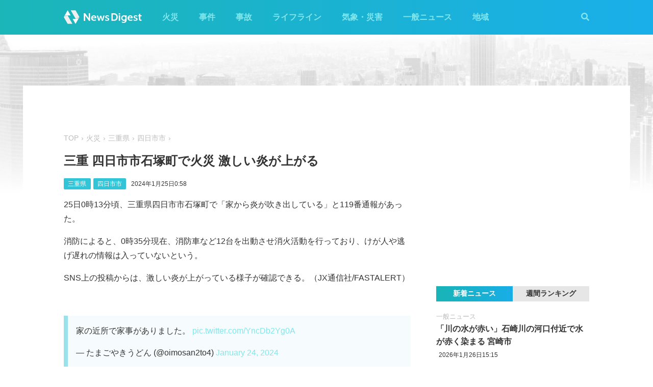

--- FILE ---
content_type: text/html; charset=utf-8
request_url: https://newsdigest.jp/news/93703e9e-8cc2-4475-81b9-137d1532aebb
body_size: 8200
content:
<!DOCTYPE html><html lang="ja"><head><meta charset="utf-8"/><meta content="width=device-width, initial-scale=1, user-scalable=no" name="viewport"/><title>三重 四日市市石塚町で火災 激しい炎が上がる | NewsDigest</title><link href="/static/css/style.css?v=2.0.7" rel="stylesheet"/><link href="https://use.fontawesome.com/releases/v5.0.4/css/all.css" rel="stylesheet"/><meta content="article" property="og:type"/><meta content="NewsDigest" property="og:site_name"/><meta content="三重 四日市市石塚町で火災 激しい炎が上がる | NewsDigest" property="og:title"/><meta content="三重 四日市市石塚町で火災 激しい炎が上がる | NewsDigest" name="twitter:title"/><meta content="https://newsdigest.jp/news/93703e9e-8cc2-4475-81b9-137d1532aebb" property="og:url"/><meta content="1536878086561367" property="fb:app_id"/><meta content="339599729553075" property="fb:pages"/><meta content="summary_large_image" name="twitter:card"/><meta content="@newsdigestweb" name="twitter:site"/><meta content="newsdigest.jp" name="twitter:domain"/><meta content="@newsdigestweb" name="twitter:creator"/><meta content="https://newsdigest.jp/media/articles/%E7%81%AB%E7%81%BD-min_t0KJkeg.png" property="og:image"/><meta content="https://newsdigest.jp/media/articles/%E7%81%AB%E7%81%BD-min_t0KJkeg.png" name="twitter:image:src"/><meta content="25日0時13分頃、三重県四日市市石塚町で「家から炎が吹き出している」と119番通報があった。消防に..." name="description"/><meta content="25日0時13分頃、三重県四日市市石塚町で「家から炎が吹き出している」と119番通報があった。消防に..." property="og:description"/><meta content="25日0時13分頃、三重県四日市市石塚町で「家から炎が吹き出している」と119番通報があった。消防に..." name="twitter:description"/><meta content="25日0時13分頃、三重県四日市市石塚町で「家から炎が吹き出している」と119番通報があった。消防に..." name="twitter:text:description"/><link href="/apple-touch-icon-precomposed.png" rel="apple-touch-icon" sizes="120x120"/><link href="/icon-192x192.png" rel="icon" sizes="192x192"/><meta content="#32C4D7" name="theme-color"/><script>(function(w,d,s,l,i){w[l]=w[l]||[];w[l].push({'gtm.start':new Date().getTime(),event:'gtm.js'});var f=d.getElementsByTagName(s)[0],j=d.createElement(s),dl=l!='dataLayer'?'&l='+l:'';j.async=true;j.src='https://www.googletagmanager.com/gtm.js?id='+i+dl;f.parentNode.insertBefore(j,f);})(window,document,'script','dataLayer','GTM-M978L4P');</script><script async="async" src="https://www.googletagservices.com/tag/js/gpt.js"></script><script>
var googletag = googletag || {}; googletag.cmd = googletag.cmd || [];
googletag.cmd.push(function() {
	googletag.pubads().disableInitialLoad();
	var mapping = googletag.sizeMapping().addSize([0, 0], [320, 100]).addSize([768, 50], [728, 90]).build();
	googletag.defineSlot('/297044476/newsdigest.jp/header', [[320, 100], [728, 90]], 'div-gpt-ad-1530005396996-0').defineSizeMapping(mapping).addService(googletag.pubads());
	googletag.defineSlot('/297044476/newsdigest.jp/sidebar1', [300, 250], 'div-gpt-ad-1530005872385-0').addService(googletag.pubads());
	googletag.defineSlot('/297044476/newsdigest.jp/sidebar2', [300, 250], 'div-gpt-ad-1530005936563-0').addService(googletag.pubads());
	googletag.defineSlot('/297044476/newsdigest.jp/footer1', [300, 250], 'div-gpt-ad-1530005994071-0').addService(googletag.pubads());
	googletag.defineSlot('/297044476/newsdigest.jp/footer2', [300, 250], 'div-gpt-ad-1530006081890-0').addService(googletag.pubads());
	
	googletag.defineSlot('/297044476/newsdigest.jp/article1', [300, 250], 'div-gpt-ad-1530006245113-0').addService(googletag.pubads());
	googletag.defineSlot('/297044476/newsdigest.jp/article2', [300, 250], 'div-gpt-ad-1530006310570-0').addService(googletag.pubads());
	googletag.pubads().setTargeting('category', 'fire');
	
	googletag.pubads().enableSingleRequest();
	googletag.enableServices();
});


!function(a9,a,p,s,t,A,g){if(a[a9])return;function q(c,r){a[a9]._Q.push([c,r])}a[a9]={init:function(){q("i",arguments)},fetchBids:function(){q("f",arguments)},setDisplayBids:function(){},targetingKeys:function(){return[]},_Q:[]};A=p.createElement(s);A.async=!0;A.src=t;g=p.getElementsByTagName(s)[0];g.parentNode.insertBefore(A,g)}("apstag",window,document,"script","//c.amazon-adsystem.com/aax2/apstag.js");

apstag.init({
	pubID: '8fb0d33f-9f8e-4a1b-9b00-4577a11f45ab',
	adServer: 'googletag',
	bidTimeout: 3e3
});
apstag.fetchBids({
	slots: [
		{ slotID: 'div-gpt-ad-1530005396996-0', slotName: '/297044476/newsdigest.jp/header', sizes: [[320, 100], [728, 90]] },
		{ slotID: 'div-gpt-ad-1530006245113-0', slotName: '/297044476/newsdigest.jp/article1', sizes: [[300, 250]] },
		{ slotID: 'div-gpt-ad-1530005872385-0', slotName: '/297044476/newsdigest.jp/sidebar1', sizes: [[300, 250]] },
		{ slotID: 'div-gpt-ad-1530005936563-0', slotName: '/297044476/newsdigest.jp/sidebar2', sizes: [[300, 250]] }
	]
}, function (bids) {
	googletag.cmd.push(function () {
		apstag.setDisplayBids();
		googletag.pubads().refresh();
	});
});
</script></head><body class="article"><header id="header"><div class="container"><div class="navbar"><a href="/"><img height="31" src="/static/img/logo.svg" width="180"/></a><button class="menu-button"><i class="fas fa-bars"></i></button></div><div class="navbar-nav"><form action="/search" class="search-form"><button class="search-btn" type="submit"><i class="fas fa-search"></i></button><input class="search-input" name="q" placeholder="キーワードで検索" type="text"/><div class="search-open"><i class="fas fa-search"></i> <i class="fas fa-times"></i></div></form><ul class="navbar-menu"><li class="navbar-menu-item"><a href="/category/fire">火災</a></li><li class="navbar-menu-item"><a href="/category/incident">事件</a></li><li class="navbar-menu-item"><a href="/category/accident">事故</a></li><li class="navbar-menu-item"><a href="/category/lifeline">ライフライン</a></li><li class="navbar-menu-item"><a href="/category/weather">気象・災害</a></li><li class="navbar-menu-item"><a href="/category/news">一般ニュース</a></li><li class="navbar-menu-item"><a class="navbar-menu-item-area">地域</a></li></ul><div class="navbar-menu-item-pref"></div></div></div></header><div id="main"><div class="banner-header"><div id="div-gpt-ad-1530005396996-0"><script>googletag.cmd.push(function() { googletag.display('div-gpt-ad-1530005396996-0'); });</script></div></div><div class="container"><div class="main-content"><ul class="breadcrumb"><li><a href="/">TOP</a></li><li><a href="/category/fire">火災</a></li><li><a href="/area/24">三重県</a></li><li><a href="/category/fire/24/24202">四日市市</a></li></ul><article><h1>三重 四日市市石塚町で火災 激しい炎が上がる</h1><div class="post-meta"><ul class="post-tag"><li class="post-tag-item"><a href="/area/24">三重県</a></li><li class="post-tag-item"><a href="/category/fire/24/24202">四日市市</a></li></ul><time>2024年1月25日0:58</time></div><p>25日0時13分頃、三重県四日市市石塚町で「家から炎が吹き出している」と119番通報があった。</p><p>消防によると、0時35分現在、消防車など12台を出動させ消火活動を行っており、けが人や逃げ遅れの情報は入っていないという。</p><p>SNS上の投稿からは、激しい炎が上がっている様子が確認できる。（JX通信社/FASTALERT）</p><p> </p><blockquote class="twitter-tweet"><p dir="ltr" lang="ja">家の近所で家事がありました。 <a href="https://t.co/YncDb2Yg0A">pic.twitter.com/YncDb2Yg0A</a></p>— たまごやきうどん (@oimosan2to4) <a href="https://twitter.com/oimosan2to4/status/1750182658641134013?ref_src=twsrc%5Etfw">January 24, 2024</a></blockquote><p> </p><p><br/></p></article><div class="post-tout"><a href="https://fa.xwire.jp" target="_blank">最新の情報は<img src="/static/img/logo-fa.svg"/>で提供中</a></div><aside class="post-inarticle-banner"><div class="post-inarticle-banner__inner"><a class="post-inarticle-banner__ios" href="https://app.adjust.com/7k6f9ab_bjq2syp" target="_blank"><img height="52" src="/static/img/bnr_app_btn_iOS.svg" width="142"/></a> <a class="post-inarticle-banner__android" href="https://app.adjust.com/bjq2syp_7k6f9ab" target="_blank"><img height="52" src="/static/img/bnr_app_btn_Android.svg" width="142"/></a></div><div class="post-inarticle-banner__mobile-inner"><a class="post-inarticle-banner__mobile-link" href="https://app.adjust.com/7k6f9ab_bjq2syp"><img class="post-inarticle-banner__mobile-image" src="/static/img/bnr_article_ios.png"/></a></div></aside><aside class="post-twitter"><a href="https://twitter.com/newsdigestweb" target="_blank"><img src="/static/img/bnr_app_twitter_sp.svg"/></a></aside><aside class="post-sns"><p>この記事をシェアする</p><ul class="sns-share"><li><a class="btn-twitter" href="https://twitter.com/share?text=%E4%B8%89%E9%87%8D%20%E5%9B%9B%E6%97%A5%E5%B8%82%E5%B8%82%E7%9F%B3%E5%A1%9A%E7%94%BA%E3%81%A7%E7%81%AB%E7%81%BD%20%E6%BF%80%E3%81%97%E3%81%84%E7%82%8E%E3%81%8C%E4%B8%8A%E3%81%8C%E3%82%8B&amp;url=https%3A//newsdigest.jp/news/93703e9e-8cc2-4475-81b9-137d1532aebb" onclick="window.open(this.href, 'tweetWindow', 'width=550, height=450,personalbar=0,toolbar=0,scrollbars=1,resizable=1'); return false;" rel="nofollow" target="_blank"><i class="fab fa-twitter"></i>ツイート</a></li><li><a class="btn-facebook" href="https://www.facebook.com/share.php?u=https%3A//newsdigest.jp/news/93703e9e-8cc2-4475-81b9-137d1532aebb" onclick="window.open(this.href, 'FBwindow', 'width=550, height=450, menubar=no, toolbar=no, scrollbars=yes'); return false;" rel="nofollow" target="_blank"><i class="fab fa-facebook"></i>シェアする</a></li><li><a class="btn-line" href="https://timeline.line.me/social-plugin/share?url=https%3A//newsdigest.jp/news/93703e9e-8cc2-4475-81b9-137d1532aebb" onclick="window.open(this.href, 'lineWindow', 'width=550, height=503, menubar=no, toolbar=no, scrollbars=yes'); return false;" rel="nofollow" target="_blank"><i class="icon-line"></i>LINEに送る</a></li></ul></aside><aside class="sponsored"><div class="sponsored--left" id="div-gpt-ad-1530006245113-0" style="height:250px; width:300px;"><script>googletag.cmd.push(function() { googletag.display('div-gpt-ad-1530006245113-0'); });</script></div><div class="sponsored--right" id="div-gpt-ad-1530006310570-0" style="height:250px; width:300px;"><script>googletag.cmd.push(function() { googletag.display('div-gpt-ad-1530006310570-0'); });</script></div></aside><div class="post-releated"><div class="section-title">同じ地域のニュース</div><div class="article-item-list post-related pure-g"><div class="article-item pure-u-1 pure-u-lg-1-2"><span class="article-item-category"><a href="/category/news">一般ニュース</a></span><h4 class="article-item-title"><a href="/news/ca52e3a3-873f-4c58-9d2a-11e18773f371">三岐鉄道 保々駅に隣接する車両基地で列車同士が衝突か 新型車両が脱線</a></h4><div class="post-meta"><ul class="post-tag"><li class="post-tag-item"><a href="/area/24">三重県</a></li></ul><time>2025年12月15日21:56</time></div><div class="twitter-box"><figure class="twitter-img"><img src="https://pbs.twimg.com/media/G8NS0d-boAEV-Iu.jpg:thumb"/></figure><div class="twitter-content"><p class="twitter-text">https://t.co/gctoPysYs3</p><div class="twitter-meta flex"><img class="twitter-profile-icon" height="20" src="https://pbs.twimg.com/profile_images/1749587394201063424/aF6hc08a_normal.jpg" width="20"/><span class="twitter-username">ムーンライト亀山</span> <time class="twitter-time">2025-12-15</time> <a class="twitter-link" href="https://x.com/stellvia_f3/status/2000533744911053029" target="_blank"><i class="fab fa-twitter"></i></a></div></div></div></div><div class="article-item pure-u-1 pure-u-lg-1-2"><span class="article-item-category"><a href="/category/fire">火災</a></span><h4 class="article-item-title"><a href="/news/7d676b9c-9379-446c-a932-9420fc92455a">三重 四日市市のスーパーで火災 炎が上がる</a></h4><div class="post-meta"><ul class="post-tag"><li class="post-tag-item"><a href="/area/24">三重県</a></li></ul><time>2025年12月13日17:09</time></div><div class="twitter-box"><figure class="twitter-img"><img src="https://pbs.twimg.com/media/G8CKZIwagAM04Ag.jpg:thumb"/></figure><div class="twitter-content"><p class="twitter-text">ピアゴ久保田店が燃えている… https://t.co/z4xsw3HwEo</p><div class="twitter-meta flex"><img class="twitter-profile-icon" height="20" src="https://pbs.twimg.com/profile_images/938767547385520128/B2X-YyK4_normal.jpg" width="20"/><span class="twitter-username">ちゅう太</span> <time class="twitter-time">2025-12-13</time> <a class="twitter-link" href="https://x.com/chiutar/status/1999750408319955437" target="_blank"><i class="fab fa-twitter"></i></a></div></div></div></div><div class="article-item pure-u-1 pure-u-lg-1-2"><span class="article-item-category"><a href="/category/lifeline">ライフライン</a></span><h4 class="article-item-title"><a href="/news/96a01c06-ae07-4dbf-9fe8-ccf9daaa3f1a">三重 四日市市で停電 約2730戸 中部電力</a></h4><div class="post-meta"><ul class="post-tag"><li class="post-tag-item"><a href="/area/24">三重県</a></li></ul><time>2025年10月17日0:08</time></div></div><div class="article-item pure-u-1 pure-u-lg-1-2"><span class="article-item-category"><a href="/category/accident">事故</a></span><h4 class="article-item-title"><a href="/news/3530347c-24d1-488a-81e9-45b770e21509">名古屋駅近くの交差点で車と歩行者の事故 3人搬送 1人意識不明</a></h4><div class="post-meta"><ul class="post-tag"><li class="post-tag-item"><a href="/area/21">岐阜県</a></li><li class="post-tag-item"><a href="/area/23">愛知県</a></li><li class="post-tag-item"><a href="/area/24">三重県</a></li></ul><time>2025年10月15日9:25</time></div><div class="twitter-box"><figure class="twitter-img"><img src="https://pbs.twimg.com/amplify_video_thumb/1978244968264413184/img/xzBkkebuUBHKaeW8.jpg:thumb"/></figure><div class="twitter-content"><p class="twitter-text">名駅バスターミナル前 何が起こってる⁈ https://t.co/fwlVLorrEK</p><div class="twitter-meta flex"><img class="twitter-profile-icon" height="20" src="https://pbs.twimg.com/profile_images/1853445724937277440/vBVtwKuv_normal.jpg" width="20"/><span class="twitter-username">名古屋の数学屋さん</span> <time class="twitter-time">2025-10-15</time> <a class="twitter-link" href="https://x.com/nagoyasuugaku/status/1978245076347134241" target="_blank"><i class="fab fa-twitter"></i></a></div></div></div></div><div class="article-item pure-u-1 pure-u-lg-1-2"><span class="article-item-category"><a href="/category/accident">事故</a></span><h4 class="article-item-title"><a href="/news/e2862d19-bb23-46a9-bc67-90e128f6f071">大阪・関西万博 東ゲート付近の混雑で複数人が転倒か 情報相次ぐ</a></h4><div class="post-meta"><ul class="post-tag"><li class="post-tag-item"><a href="/area/24">三重県</a></li><li class="post-tag-item"><a href="/area/25">滋賀県</a></li><li class="post-tag-item"><a href="/area/26">京都府</a></li><li class="post-tag-item"><a href="/area/27">大阪府</a></li><li class="post-tag-item"><a href="/area/28">兵庫県</a></li><li class="post-tag-item"><a href="/area/29">奈良県</a></li><li class="post-tag-item"><a href="/area/30">和歌山県</a></li></ul><time>2025年10月7日8:30</time></div><div class="twitter-box"><figure class="twitter-img"><img src="https://pbs.twimg.com/media/G2nIGpfbIAYLQbe.jpg:thumb"/></figure><div class="twitter-content"><p class="twitter-text">いやもうマジで危険⚠️ 将棋倒しで倒されたけど、何とか覆い被される前に脱出 柵崩壊するし、ベビーカー転倒からの将棋倒し 100人ずつ入れるか、手繋ぎ3〜5列で行軍とかしないと収拾つかない #大阪・関西万博2025 #大阪関西万博2025 #EXPO2025 https://t.co/oYvnjfmVSh</p><div class="twitter-meta flex"><img class="twitter-profile-icon" height="20" src="https://pbs.twimg.com/profile_images/1382926101463244803/_7zsHAoe_normal.jpg" width="20"/><span class="twitter-username">Ｍ Ａ Ｔ Ｓ Ｕ ＠ 万博32/34(37)回 パビリオン制覇</span> <time class="twitter-time">2025-10-07</time> <a class="twitter-link" href="https://x.com/Evangeline_MAGI/status/1975329947297382407" target="_blank"><i class="fab fa-twitter"></i></a></div></div></div></div><div class="article-item pure-u-1 pure-u-lg-1-2"><span class="article-item-category"><a href="/category/fire">火災</a></span><h4 class="article-item-title"><a href="/news/9599d0fd-da83-4d21-afd8-02a078ce7946">三重 菰野町菰野の倉庫で火災か 黒煙上がる</a></h4><div class="post-meta"><ul class="post-tag"><li class="post-tag-item"><a href="/area/24">三重県</a></li></ul><time>2025年10月2日12:47</time></div><div class="twitter-box"><figure class="twitter-img"><img src="https://pbs.twimg.com/media/G2ObSQsaIAQeAua.jpg:thumb"/></figure><div class="twitter-content"><p class="twitter-text">菰野町で火事発生してた https://t.co/GtwCFUtEUb</p><div class="twitter-meta flex"><img class="twitter-profile-icon" height="20" src="https://pbs.twimg.com/profile_images/1962802319285985280/nFf-qwJX_normal.jpg" width="20"/><span class="twitter-username">abakio</span> <time class="twitter-time">2025-10-02</time> <a class="twitter-link" href="https://x.com/BOB_GRyar1s/status/1973591813459206280" target="_blank"><i class="fab fa-twitter"></i></a></div></div></div></div></div></div><aside class="sponsored hide-sp"><div class="sponsored--left" id="div-gpt-ad-1530005994071-0" style="height:250px; width:300px;"><script>googletag.cmd.push(function() { googletag.display('div-gpt-ad-1530005994071-0'); });</script></div><div class="sponsored--right" id="div-gpt-ad-1530006081890-0" style="height:250px; width:300px;"><script>googletag.cmd.push(function() { googletag.display('div-gpt-ad-1530006081890-0'); });</script></div></aside></div><div class="sidebar-content"><aside class="sponsored"><div id="div-gpt-ad-1530005872385-0" style="height:250px; width:300px;"><script>googletag.cmd.push(function() { googletag.display('div-gpt-ad-1530005872385-0'); });</script></div></aside><div class="ranking"><div class="ranking-tab"><div class="latest-tab active" data-target="latest">新着ニュース</div><div class="trending-tab" data-target="trending">週間ランキング</div></div><ol class="trending"><li class="trending-item"><span class="article-item-category"><a href="/category/fire">火災</a></span><h4 class="article-item-title"><a href="/news/1a77ca1b-34be-477c-99e5-d1994b8feef3">大阪 羽曳野市野々上の住宅で火災 煙上がる</a></h4><div class="post-meta"><ul class="post-tag"></ul><time>2026年1月26日2:12</time></div></li><li class="trending-item"><span class="article-item-category"><a href="/category/fire">火災</a></span><h4 class="article-item-title"><a href="/news/2e746f67-43d2-469f-8cb6-5e7d614de408">上信越道 更埴JCTでキャリアカー燃える 長野･千曲市</a></h4><div class="post-meta"><ul class="post-tag"></ul><time>2026年1月26日7:34</time></div></li><li class="trending-item"><span class="article-item-category"><a href="/category/lifeline">ライフライン</a></span><h4 class="article-item-title"><a href="/news/9590e79c-619e-457e-a6b0-7743363b74c9">和歌山市と海南市などで停電 約7万3950軒 関西電力</a></h4><div class="post-meta"><ul class="post-tag"><li class="post-tag-item"><a href="/area/30">和歌山県</a></li></ul><time>2026年1月24日11:40</time></div></li><li class="trending-item"><span class="article-item-category"><a href="/category/fire">火災</a></span><h4 class="article-item-title"><a href="/news/b6ea61bc-3a76-42fd-aa75-44990404510d">埼玉 川口市安行慈林の住宅で火災 黒煙上がる</a></h4><div class="post-meta"><ul class="post-tag"></ul><time>2026年1月26日10:25</time></div></li><li class="trending-item"><span class="article-item-category"><a href="/category/news">一般ニュース</a></span><h4 class="article-item-title"><a href="/news/529f9414-d3a5-4ac6-9715-34e0ddc3d663">フードデリバリー「Uber Eats」でシステム障害か 不具合の報告相次ぐ</a></h4><div class="post-meta"><ul class="post-tag"></ul><time>2026年1月25日18:36</time></div></li><li class="trending-item"><span class="article-item-category"><a href="/category/accident">事故</a></span><h4 class="article-item-title"><a href="/news/115507cc-a2bb-4cca-a7aa-66fe192ec558">JR花咲線で踏切事故 先頭車両の貫通扉が外れ窓ガラス割れる 乗客けがの情報 北海道･根室市</a></h4><div class="post-meta"><ul class="post-tag"><li class="post-tag-item"><a href="/area/1">北海道</a></li></ul><time>2026年1月26日10:51</time></div></li></ol><ul class="latest"><li class="latest-item"><span class="article-item-category"><a href="/category/news">一般ニュース</a></span><h4 class="article-item-title"><a href="/news/1dc71bba-961d-4db6-8be9-eea3e19de47e">「川の水が赤い」石崎川の河口付近で水が赤く染まる 宮崎市</a></h4><div class="post-meta"><ul class="post-tag"></ul><time>2026年1月26日15:15</time></div></li><li class="latest-item"><span class="article-item-category"><a href="/category/news">一般ニュース</a></span><h4 class="article-item-title"><a href="/news/cf845ab4-ee4a-4c9f-919f-68e84a9f8227">メキシコ中北部のスポーツイベントで銃撃 11人死亡 12人けが</a></h4><div class="post-meta"><ul class="post-tag"></ul><time>2026年1月26日14:14</time></div></li><li class="latest-item"><span class="article-item-category"><a href="/category/news">一般ニュース</a></span><h4 class="article-item-title"><a href="/news/f76bf0cd-ccfc-43f2-86d7-3d799c5f9dc0">みんなの銀行でシステム障害か「ログインできない」</a></h4><div class="post-meta"><ul class="post-tag"></ul><time>2026年1月26日13:49</time></div></li><li class="latest-item"><span class="article-item-category"><a href="/category/news">一般ニュース</a></span><h4 class="article-item-title"><a href="/news/1e6e798a-ea23-4b6b-83a6-88e25a0ace1a">関空･第1ターミナル 保安検査場の自動化ゲートでシステム障害 出発客が滞留</a></h4><div class="post-meta"><ul class="post-tag"><li class="post-tag-item"><a href="/area/27">大阪府</a></li></ul><time>2026年1月26日13:21</time></div></li><li class="latest-item"><span class="article-item-category"><a href="/category/news">一般ニュース</a></span><h4 class="article-item-title"><a href="/news/41506916-2485-4e2a-ab52-3d70a1bbdb70">【党首討論会】各党党首が論戦 衆議院選挙2026</a></h4><div class="post-meta"><ul class="post-tag"></ul><time>2026年1月26日12:55</time></div></li></ul></div><aside class="sponsored"><div id="div-gpt-ad-1530005936563-0" style="height:250px; width:300px;"><script>googletag.cmd.push(function() { googletag.display('div-gpt-ad-1530005936563-0'); });</script></div></aside></div></div></div><aside class="app-banner"><div class="app-banner__inner"><img class="app-banner__visual" src="/static/img/bnr_app_device.png"/><div class="app-banner__content"><div class="app-banner__content-inner"><h4>圧倒的にニュースが速い</h4><img class="app-banner__logotype" src="/static/img/bnr_app_logo.svg" width="400"/><div class="app-banner__link"><div class="app-banner__icon"><img class="app-banner__icon-logo" src="/static/img/bnr_app_icon.png"/><img class="app-banner__icon-pop" src="/static/img/bnr_app_icon_pop.png"/></div><a class="app-banner__link-store app-banner__link-ios" href="https://app.adjust.com/7k6f9ab_bjq2syp" target="_blank"><img height="48.5" src="/static/img/bnr_app_btn_iOS.svg" width="132"/></a> <a class="app-banner__link-store app-banner__link-android" href="https://app.adjust.com/bjq2syp_7k6f9ab" target="_blank"><img height="48.5" src="/static/img/bnr_app_btn_Android.svg" width="132"/></a> <a class="app-banner__link-twitter" href="https://twitter.com/newsdigestweb" target="_blank"><img height="52" src="/static/img/bnr_app_twitter.svg" width="152"/></a></div></div></div></div></aside><footer id="footer"><section class="footer-sns"><div class="container"><img height="31" src="/static/img/logo.svg" width="180"/><ul class="flex"><li><a class="link-tw" href="https://twitter.com/NewsDigestWeb" target="_blank"><i class="fab fa-twitter"></i></a></li><li><a class="link-fb" href="https://www.facebook.com/NewsDigestJP" target="_blank"><i class="fab fa-facebook"></i></a></li></ul></div></section><section class="container footer-link"><ul class="footer-menu"><li class="footer-menu-item pure-u-1 pure-u-md-1-6"><a href="/category/fire">火災</a></li><li class="footer-menu-item pure-u-1 pure-u-md-1-6"><a href="/category/incident">事件</a></li><li class="footer-menu-item pure-u-1 pure-u-md-1-6"><a href="/category/accident">事故</a></li><li class="footer-menu-item pure-u-1 pure-u-md-1-6"><a href="/category/lifeline">ライフライン</a></li><li class="footer-menu-item pure-u-1 pure-u-md-1-6"><a href="/category/weather">気象・災害</a></li><li class="footer-menu-item pure-u-1 pure-u-md-1-6"><a href="/category/news">一般ニュース</a></li><li class="footer-menu-item"><a>地域</a><ul class="footer-pref-list pure-g"><li class="footer-pref-group pure-u-1 pure-u-sm-1-4 pure-u-lg-1-8"><div class="footer-pref-area">北海道・東北</div><ul class="footer-pref-item-group"><li class="footer-pref-item"><a href="/area/1">北海道</a></li><li class="footer-pref-item"><a href="/area/2">青森県</a></li><li class="footer-pref-item"><a href="/area/3">岩手県</a></li><li class="footer-pref-item"><a href="/area/4">宮城県</a></li><li class="footer-pref-item"><a href="/area/5">秋田県</a></li><li class="footer-pref-item"><a href="/area/6">山形県</a></li><li class="footer-pref-item"><a href="/area/7">福島県</a></li></ul></li><li class="footer-pref-group pure-u-1 pure-u-sm-1-4 pure-u-lg-1-8"><div class="footer-pref-area">関東</div><ul class="footer-pref-item-group"><li class="footer-pref-item"><a href="/area/8">茨城県</a></li><li class="footer-pref-item"><a href="/area/9">栃木県</a></li><li class="footer-pref-item"><a href="/area/10">群馬県</a></li><li class="footer-pref-item"><a href="/area/11">埼玉県</a></li><li class="footer-pref-item"><a href="/area/12">千葉県</a></li><li class="footer-pref-item"><a href="/area/13">東京都</a></li><li class="footer-pref-item"><a href="/area/14">神奈川県</a></li></ul></li><li class="footer-pref-group pure-u-1 pure-u-sm-1-4 pure-u-lg-1-8"><div class="footer-pref-area">北陸・甲信越</div><ul class="footer-pref-item-group"><li class="footer-pref-item"><a href="/area/15">新潟県</a></li><li class="footer-pref-item"><a href="/area/16">富山県</a></li><li class="footer-pref-item"><a href="/area/17">石川県</a></li><li class="footer-pref-item"><a href="/area/18">福井県</a></li><li class="footer-pref-item"><a href="/area/19">山梨県</a></li><li class="footer-pref-item"><a href="/area/20">長野県</a></li></ul></li><li class="footer-pref-group pure-u-1 pure-u-sm-1-4 pure-u-lg-1-8"><div class="footer-pref-area">東海</div><ul class="footer-pref-item-group"><li class="footer-pref-item"><a href="/area/21">岐阜県</a></li><li class="footer-pref-item"><a href="/area/22">静岡県</a></li><li class="footer-pref-item"><a href="/area/23">愛知県</a></li><li class="footer-pref-item"><a href="/area/24">三重県</a></li></ul></li><li class="footer-pref-group pure-u-1 pure-u-sm-1-4 pure-u-lg-1-8"><div class="footer-pref-area">近畿</div><ul class="footer-pref-item-group"><li class="footer-pref-item"><a href="/area/25">滋賀県</a></li><li class="footer-pref-item"><a href="/area/26">京都府</a></li><li class="footer-pref-item"><a href="/area/27">大阪府</a></li><li class="footer-pref-item"><a href="/area/28">兵庫県</a></li><li class="footer-pref-item"><a href="/area/29">奈良県</a></li><li class="footer-pref-item"><a href="/area/30">和歌山県</a></li></ul></li><li class="footer-pref-group pure-u-1 pure-u-sm-1-4 pure-u-lg-1-8"><div class="footer-pref-area">中国</div><ul class="footer-pref-item-group"><li class="footer-pref-item"><a href="/area/31">鳥取県</a></li><li class="footer-pref-item"><a href="/area/32">島根県</a></li><li class="footer-pref-item"><a href="/area/33">岡山県</a></li><li class="footer-pref-item"><a href="/area/34">広島県</a></li><li class="footer-pref-item"><a href="/area/35">山口県</a></li></ul></li><li class="footer-pref-group pure-u-1 pure-u-sm-1-4 pure-u-lg-1-8"><div class="footer-pref-area">四国</div><ul class="footer-pref-item-group"><li class="footer-pref-item"><a href="/area/36">徳島県</a></li><li class="footer-pref-item"><a href="/area/37">香川県</a></li><li class="footer-pref-item"><a href="/area/38">愛媛県</a></li><li class="footer-pref-item"><a href="/area/39">高知県</a></li></ul></li><li class="footer-pref-group pure-u-1 pure-u-sm-1-4 pure-u-lg-1-8"><div class="footer-pref-area">九州・沖縄</div><ul class="footer-pref-item-group"><li class="footer-pref-item"><a href="/area/40">福岡県</a></li><li class="footer-pref-item"><a href="/area/41">佐賀県</a></li><li class="footer-pref-item"><a href="/area/42">長崎県</a></li><li class="footer-pref-item"><a href="/area/43">熊本県</a></li><li class="footer-pref-item"><a href="/area/44">大分県</a></li><li class="footer-pref-item"><a href="/area/45">宮崎県</a></li><li class="footer-pref-item"><a href="/area/46">鹿児島県</a></li><li class="footer-pref-item"><a href="/area/47">沖縄県</a></li></ul></li></ul></li><li class="footer-menu-item pure-u-1 pure-u-md-1-6"><a href="/earthquakes/">地震情報</a></li><li class="footer-menu-item pure-u-1 pure-u-md-1-6"><a href="/earthquakes/foreign/">海外の地震</a></li></ul><div class="copyright flex-sm"><a class="copyright-logo" href="https://jxpress.net/"><img height="24" src="/static/img/logo-jx.svg" width="125"/></a><ul class="flex-sm"><li class="copyright-link"><a href="https://jxpress.net/about/" target="_blank">運営会社</a></li><li class="copyright-link"><a href="https://jxpress.net/privacy/" target="_blank">プライバシーポリシー</a></li><li class="copyright-link"><a href="https://app.newsdigest.jp/%E3%82%AF%E3%83%83%E3%82%AD%E3%83%BC%E3%83%9D%E3%83%AA%E3%82%B7%E3%83%BC_%E3%82%A6%E3%82%A7%E3%83%96" target="_blank">クッキーポリシー</a></li><li class="copyright-link"><a href="https://docs.google.com/forms/d/e/1FAIpQLSdA88mIFc-05n62oNGWnIy53CKVxdWsDROcfT5e30dUKw06Aw/viewform" target="_blank">お問い合わせ</a></li><li class="copyright-link"><a href="https://fastalert.jp/" target="_blank">FASTALERT</a></li></ul><span>© 2026 JX PRESS Corp.</span></div></section></footer><script src="https://code.jquery.com/jquery-3.3.1.slim.min.js"></script><script src="/static/js/script.js"></script><noscript><iframe height="0" src="https://www.googletagmanager.com/ns.html?id=GTM-M978L4P" style="display:none;visibility:hidden" width="0"></iframe></noscript><script async="" charset="utf-8" src="//platform.twitter.com/widgets.js"></script><script>
(function(d, s, id) {
	var js, fjs = d.getElementsByTagName(s)[0];
	if (d.getElementById(id)) return;
	js = d.createElement(s); js.id = id;
	js.src = 'https://connect.facebook.net/ja_JP/sdk.js#xfbml=1&autoLogAppEvents=1&version=v3.0&appId=1408056522595676';
	fjs.parentNode.insertBefore(js, fjs);
}(document, 'script', 'facebook-jssdk'));

var ua = navigator.userAgent;
if (ua.indexOf('Android') > 0) {
	$('.post-inarticle-banner__mobile-link').attr('href', "https://app.adjust.com/bjq2syp_7k6f9ab");
	$('.post-inarticle-banner__mobile-image').attr('src', "/static/img/bnr_article_android.png");
}
</script><script src="https://js.gsspcln.jp/t/488/947/a1488947.js" type="text/javascript"></script></body></html>

--- FILE ---
content_type: text/html; charset=utf-8
request_url: https://www.google.com/recaptcha/api2/aframe
body_size: 259
content:
<!DOCTYPE HTML><html><head><meta http-equiv="content-type" content="text/html; charset=UTF-8"></head><body><script nonce="tcB_jqav5qDztazB7TkIHw">/** Anti-fraud and anti-abuse applications only. See google.com/recaptcha */ try{var clients={'sodar':'https://pagead2.googlesyndication.com/pagead/sodar?'};window.addEventListener("message",function(a){try{if(a.source===window.parent){var b=JSON.parse(a.data);var c=clients[b['id']];if(c){var d=document.createElement('img');d.src=c+b['params']+'&rc='+(localStorage.getItem("rc::a")?sessionStorage.getItem("rc::b"):"");window.document.body.appendChild(d);sessionStorage.setItem("rc::e",parseInt(sessionStorage.getItem("rc::e")||0)+1);localStorage.setItem("rc::h",'1769436797340');}}}catch(b){}});window.parent.postMessage("_grecaptcha_ready", "*");}catch(b){}</script></body></html>

--- FILE ---
content_type: application/javascript; charset=utf-8
request_url: https://fundingchoicesmessages.google.com/f/AGSKWxXlzkkAl7SnX9dQyV9YH90Iyo9rgtmVracb73qN_iBxpx4mpCNr8GKAoOJFGbgN2z_AIcJJKXfp7g-5Hu8nzFG9j3eE2Zqynz9wRAzhnA8fROXdDVUYC7S6xEMDLN9GWLXSmHMQGSDkK1h_AR0IZrTSFWNi2xF7xudhl6GJtpP1c95aMXCZKx2A-HbH/_/promobuttonad.-ad-text_/asyncspc./adfliction-/300x250advert.
body_size: -1289
content:
window['b91bba51-cf09-41c3-98d7-704518005f57'] = true;